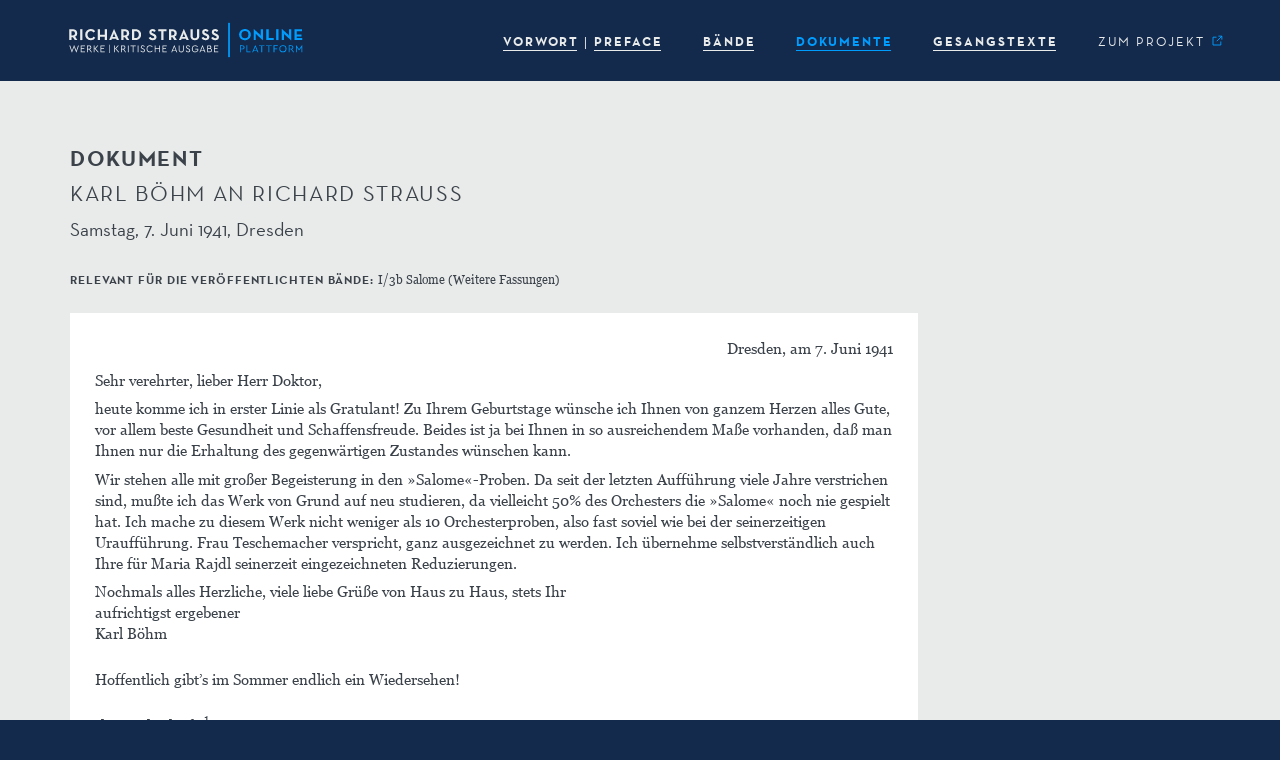

--- FILE ---
content_type: text/html; charset=UTF-8
request_url: http://www.richard-strauss-ausgabe.de/band/?volume=&chapter=document&key=d08647&cat=correspondence
body_size: 7818
content:




<!DOCTYPE html>
<html lang="de">
<head>
    <meta charset="UTF-8"/>
    <meta name="viewport" content="width=device-width, initial-scale=1.0">
    <title>Band | Richard Strauss Werke. Kritische Ausgabe – Online-Plattform</title>
    <link rel="pingback" href="http://www.richard-strauss-ausgabe.de/xmlrpc.php">
    <link rel="shortcut icon" href="http://www.richard-strauss-ausgabe.de/wp-content/themes/bootstrap3-child-rsw/favicon.ico">
    <link rel="apple-touch-icon" href="http://www.richard-strauss-ausgabe.de/wp-content/themes/bootstrap3-child-rsw/apple-touch-icon.png">
    <link rel="apple-touch-icon" sizes="120x120" href="http://www.richard-strauss-ausgabe.de/wp-content/themes/bootstrap3-child-rsw/apple-touch-icon-120x120.png">
    <link rel="apple-touch-icon" sizes="152x152" href="http://www.richard-strauss-ausgabe.de/wp-content/themes/bootstrap3-child-rsw/apple-touch-icon-152x152.png">
    <link rel="apple-touch-icon" sizes="167x167" href="http://www.richard-strauss-ausgabe.de/wp-content/themes/bootstrap3-child-rsw/apple-touch-icon-167x167.png">
    <link rel="apple-touch-icon" sizes="180x180" href="http://www.richard-strauss-ausgabe.de/wp-content/themes/bootstrap3-child-rsw/apple-touch-icon-180x180.png">

    <meta name='robots' content='max-image-preview:large' />
	<style>img:is([sizes="auto" i], [sizes^="auto," i]) { contain-intrinsic-size: 3000px 1500px }</style>
	<script type="text/javascript">
/* <![CDATA[ */
window._wpemojiSettings = {"baseUrl":"https:\/\/s.w.org\/images\/core\/emoji\/16.0.1\/72x72\/","ext":".png","svgUrl":"https:\/\/s.w.org\/images\/core\/emoji\/16.0.1\/svg\/","svgExt":".svg","source":{"concatemoji":"http:\/\/www.richard-strauss-ausgabe.de\/wp-includes\/js\/wp-emoji-release.min.js?ver=6.8.3"}};
/*! This file is auto-generated */
!function(s,n){var o,i,e;function c(e){try{var t={supportTests:e,timestamp:(new Date).valueOf()};sessionStorage.setItem(o,JSON.stringify(t))}catch(e){}}function p(e,t,n){e.clearRect(0,0,e.canvas.width,e.canvas.height),e.fillText(t,0,0);var t=new Uint32Array(e.getImageData(0,0,e.canvas.width,e.canvas.height).data),a=(e.clearRect(0,0,e.canvas.width,e.canvas.height),e.fillText(n,0,0),new Uint32Array(e.getImageData(0,0,e.canvas.width,e.canvas.height).data));return t.every(function(e,t){return e===a[t]})}function u(e,t){e.clearRect(0,0,e.canvas.width,e.canvas.height),e.fillText(t,0,0);for(var n=e.getImageData(16,16,1,1),a=0;a<n.data.length;a++)if(0!==n.data[a])return!1;return!0}function f(e,t,n,a){switch(t){case"flag":return n(e,"\ud83c\udff3\ufe0f\u200d\u26a7\ufe0f","\ud83c\udff3\ufe0f\u200b\u26a7\ufe0f")?!1:!n(e,"\ud83c\udde8\ud83c\uddf6","\ud83c\udde8\u200b\ud83c\uddf6")&&!n(e,"\ud83c\udff4\udb40\udc67\udb40\udc62\udb40\udc65\udb40\udc6e\udb40\udc67\udb40\udc7f","\ud83c\udff4\u200b\udb40\udc67\u200b\udb40\udc62\u200b\udb40\udc65\u200b\udb40\udc6e\u200b\udb40\udc67\u200b\udb40\udc7f");case"emoji":return!a(e,"\ud83e\udedf")}return!1}function g(e,t,n,a){var r="undefined"!=typeof WorkerGlobalScope&&self instanceof WorkerGlobalScope?new OffscreenCanvas(300,150):s.createElement("canvas"),o=r.getContext("2d",{willReadFrequently:!0}),i=(o.textBaseline="top",o.font="600 32px Arial",{});return e.forEach(function(e){i[e]=t(o,e,n,a)}),i}function t(e){var t=s.createElement("script");t.src=e,t.defer=!0,s.head.appendChild(t)}"undefined"!=typeof Promise&&(o="wpEmojiSettingsSupports",i=["flag","emoji"],n.supports={everything:!0,everythingExceptFlag:!0},e=new Promise(function(e){s.addEventListener("DOMContentLoaded",e,{once:!0})}),new Promise(function(t){var n=function(){try{var e=JSON.parse(sessionStorage.getItem(o));if("object"==typeof e&&"number"==typeof e.timestamp&&(new Date).valueOf()<e.timestamp+604800&&"object"==typeof e.supportTests)return e.supportTests}catch(e){}return null}();if(!n){if("undefined"!=typeof Worker&&"undefined"!=typeof OffscreenCanvas&&"undefined"!=typeof URL&&URL.createObjectURL&&"undefined"!=typeof Blob)try{var e="postMessage("+g.toString()+"("+[JSON.stringify(i),f.toString(),p.toString(),u.toString()].join(",")+"));",a=new Blob([e],{type:"text/javascript"}),r=new Worker(URL.createObjectURL(a),{name:"wpTestEmojiSupports"});return void(r.onmessage=function(e){c(n=e.data),r.terminate(),t(n)})}catch(e){}c(n=g(i,f,p,u))}t(n)}).then(function(e){for(var t in e)n.supports[t]=e[t],n.supports.everything=n.supports.everything&&n.supports[t],"flag"!==t&&(n.supports.everythingExceptFlag=n.supports.everythingExceptFlag&&n.supports[t]);n.supports.everythingExceptFlag=n.supports.everythingExceptFlag&&!n.supports.flag,n.DOMReady=!1,n.readyCallback=function(){n.DOMReady=!0}}).then(function(){return e}).then(function(){var e;n.supports.everything||(n.readyCallback(),(e=n.source||{}).concatemoji?t(e.concatemoji):e.wpemoji&&e.twemoji&&(t(e.twemoji),t(e.wpemoji)))}))}((window,document),window._wpemojiSettings);
/* ]]> */
</script>
<style id='wp-emoji-styles-inline-css' type='text/css'>

	img.wp-smiley, img.emoji {
		display: inline !important;
		border: none !important;
		box-shadow: none !important;
		height: 1em !important;
		width: 1em !important;
		margin: 0 0.07em !important;
		vertical-align: -0.1em !important;
		background: none !important;
		padding: 0 !important;
	}
</style>
<link rel='stylesheet' id='wp-block-library-css' href='http://www.richard-strauss-ausgabe.de/wp-includes/css/dist/block-library/style.min.css?ver=6.8.3' type='text/css' media='all' />
<style id='classic-theme-styles-inline-css' type='text/css'>
/*! This file is auto-generated */
.wp-block-button__link{color:#fff;background-color:#32373c;border-radius:9999px;box-shadow:none;text-decoration:none;padding:calc(.667em + 2px) calc(1.333em + 2px);font-size:1.125em}.wp-block-file__button{background:#32373c;color:#fff;text-decoration:none}
</style>
<style id='global-styles-inline-css' type='text/css'>
:root{--wp--preset--aspect-ratio--square: 1;--wp--preset--aspect-ratio--4-3: 4/3;--wp--preset--aspect-ratio--3-4: 3/4;--wp--preset--aspect-ratio--3-2: 3/2;--wp--preset--aspect-ratio--2-3: 2/3;--wp--preset--aspect-ratio--16-9: 16/9;--wp--preset--aspect-ratio--9-16: 9/16;--wp--preset--color--black: #000000;--wp--preset--color--cyan-bluish-gray: #abb8c3;--wp--preset--color--white: #ffffff;--wp--preset--color--pale-pink: #f78da7;--wp--preset--color--vivid-red: #cf2e2e;--wp--preset--color--luminous-vivid-orange: #ff6900;--wp--preset--color--luminous-vivid-amber: #fcb900;--wp--preset--color--light-green-cyan: #7bdcb5;--wp--preset--color--vivid-green-cyan: #00d084;--wp--preset--color--pale-cyan-blue: #8ed1fc;--wp--preset--color--vivid-cyan-blue: #0693e3;--wp--preset--color--vivid-purple: #9b51e0;--wp--preset--gradient--vivid-cyan-blue-to-vivid-purple: linear-gradient(135deg,rgba(6,147,227,1) 0%,rgb(155,81,224) 100%);--wp--preset--gradient--light-green-cyan-to-vivid-green-cyan: linear-gradient(135deg,rgb(122,220,180) 0%,rgb(0,208,130) 100%);--wp--preset--gradient--luminous-vivid-amber-to-luminous-vivid-orange: linear-gradient(135deg,rgba(252,185,0,1) 0%,rgba(255,105,0,1) 100%);--wp--preset--gradient--luminous-vivid-orange-to-vivid-red: linear-gradient(135deg,rgba(255,105,0,1) 0%,rgb(207,46,46) 100%);--wp--preset--gradient--very-light-gray-to-cyan-bluish-gray: linear-gradient(135deg,rgb(238,238,238) 0%,rgb(169,184,195) 100%);--wp--preset--gradient--cool-to-warm-spectrum: linear-gradient(135deg,rgb(74,234,220) 0%,rgb(151,120,209) 20%,rgb(207,42,186) 40%,rgb(238,44,130) 60%,rgb(251,105,98) 80%,rgb(254,248,76) 100%);--wp--preset--gradient--blush-light-purple: linear-gradient(135deg,rgb(255,206,236) 0%,rgb(152,150,240) 100%);--wp--preset--gradient--blush-bordeaux: linear-gradient(135deg,rgb(254,205,165) 0%,rgb(254,45,45) 50%,rgb(107,0,62) 100%);--wp--preset--gradient--luminous-dusk: linear-gradient(135deg,rgb(255,203,112) 0%,rgb(199,81,192) 50%,rgb(65,88,208) 100%);--wp--preset--gradient--pale-ocean: linear-gradient(135deg,rgb(255,245,203) 0%,rgb(182,227,212) 50%,rgb(51,167,181) 100%);--wp--preset--gradient--electric-grass: linear-gradient(135deg,rgb(202,248,128) 0%,rgb(113,206,126) 100%);--wp--preset--gradient--midnight: linear-gradient(135deg,rgb(2,3,129) 0%,rgb(40,116,252) 100%);--wp--preset--font-size--small: 13px;--wp--preset--font-size--medium: 20px;--wp--preset--font-size--large: 36px;--wp--preset--font-size--x-large: 42px;--wp--preset--spacing--20: 0.44rem;--wp--preset--spacing--30: 0.67rem;--wp--preset--spacing--40: 1rem;--wp--preset--spacing--50: 1.5rem;--wp--preset--spacing--60: 2.25rem;--wp--preset--spacing--70: 3.38rem;--wp--preset--spacing--80: 5.06rem;--wp--preset--shadow--natural: 6px 6px 9px rgba(0, 0, 0, 0.2);--wp--preset--shadow--deep: 12px 12px 50px rgba(0, 0, 0, 0.4);--wp--preset--shadow--sharp: 6px 6px 0px rgba(0, 0, 0, 0.2);--wp--preset--shadow--outlined: 6px 6px 0px -3px rgba(255, 255, 255, 1), 6px 6px rgba(0, 0, 0, 1);--wp--preset--shadow--crisp: 6px 6px 0px rgba(0, 0, 0, 1);}:where(.is-layout-flex){gap: 0.5em;}:where(.is-layout-grid){gap: 0.5em;}body .is-layout-flex{display: flex;}.is-layout-flex{flex-wrap: wrap;align-items: center;}.is-layout-flex > :is(*, div){margin: 0;}body .is-layout-grid{display: grid;}.is-layout-grid > :is(*, div){margin: 0;}:where(.wp-block-columns.is-layout-flex){gap: 2em;}:where(.wp-block-columns.is-layout-grid){gap: 2em;}:where(.wp-block-post-template.is-layout-flex){gap: 1.25em;}:where(.wp-block-post-template.is-layout-grid){gap: 1.25em;}.has-black-color{color: var(--wp--preset--color--black) !important;}.has-cyan-bluish-gray-color{color: var(--wp--preset--color--cyan-bluish-gray) !important;}.has-white-color{color: var(--wp--preset--color--white) !important;}.has-pale-pink-color{color: var(--wp--preset--color--pale-pink) !important;}.has-vivid-red-color{color: var(--wp--preset--color--vivid-red) !important;}.has-luminous-vivid-orange-color{color: var(--wp--preset--color--luminous-vivid-orange) !important;}.has-luminous-vivid-amber-color{color: var(--wp--preset--color--luminous-vivid-amber) !important;}.has-light-green-cyan-color{color: var(--wp--preset--color--light-green-cyan) !important;}.has-vivid-green-cyan-color{color: var(--wp--preset--color--vivid-green-cyan) !important;}.has-pale-cyan-blue-color{color: var(--wp--preset--color--pale-cyan-blue) !important;}.has-vivid-cyan-blue-color{color: var(--wp--preset--color--vivid-cyan-blue) !important;}.has-vivid-purple-color{color: var(--wp--preset--color--vivid-purple) !important;}.has-black-background-color{background-color: var(--wp--preset--color--black) !important;}.has-cyan-bluish-gray-background-color{background-color: var(--wp--preset--color--cyan-bluish-gray) !important;}.has-white-background-color{background-color: var(--wp--preset--color--white) !important;}.has-pale-pink-background-color{background-color: var(--wp--preset--color--pale-pink) !important;}.has-vivid-red-background-color{background-color: var(--wp--preset--color--vivid-red) !important;}.has-luminous-vivid-orange-background-color{background-color: var(--wp--preset--color--luminous-vivid-orange) !important;}.has-luminous-vivid-amber-background-color{background-color: var(--wp--preset--color--luminous-vivid-amber) !important;}.has-light-green-cyan-background-color{background-color: var(--wp--preset--color--light-green-cyan) !important;}.has-vivid-green-cyan-background-color{background-color: var(--wp--preset--color--vivid-green-cyan) !important;}.has-pale-cyan-blue-background-color{background-color: var(--wp--preset--color--pale-cyan-blue) !important;}.has-vivid-cyan-blue-background-color{background-color: var(--wp--preset--color--vivid-cyan-blue) !important;}.has-vivid-purple-background-color{background-color: var(--wp--preset--color--vivid-purple) !important;}.has-black-border-color{border-color: var(--wp--preset--color--black) !important;}.has-cyan-bluish-gray-border-color{border-color: var(--wp--preset--color--cyan-bluish-gray) !important;}.has-white-border-color{border-color: var(--wp--preset--color--white) !important;}.has-pale-pink-border-color{border-color: var(--wp--preset--color--pale-pink) !important;}.has-vivid-red-border-color{border-color: var(--wp--preset--color--vivid-red) !important;}.has-luminous-vivid-orange-border-color{border-color: var(--wp--preset--color--luminous-vivid-orange) !important;}.has-luminous-vivid-amber-border-color{border-color: var(--wp--preset--color--luminous-vivid-amber) !important;}.has-light-green-cyan-border-color{border-color: var(--wp--preset--color--light-green-cyan) !important;}.has-vivid-green-cyan-border-color{border-color: var(--wp--preset--color--vivid-green-cyan) !important;}.has-pale-cyan-blue-border-color{border-color: var(--wp--preset--color--pale-cyan-blue) !important;}.has-vivid-cyan-blue-border-color{border-color: var(--wp--preset--color--vivid-cyan-blue) !important;}.has-vivid-purple-border-color{border-color: var(--wp--preset--color--vivid-purple) !important;}.has-vivid-cyan-blue-to-vivid-purple-gradient-background{background: var(--wp--preset--gradient--vivid-cyan-blue-to-vivid-purple) !important;}.has-light-green-cyan-to-vivid-green-cyan-gradient-background{background: var(--wp--preset--gradient--light-green-cyan-to-vivid-green-cyan) !important;}.has-luminous-vivid-amber-to-luminous-vivid-orange-gradient-background{background: var(--wp--preset--gradient--luminous-vivid-amber-to-luminous-vivid-orange) !important;}.has-luminous-vivid-orange-to-vivid-red-gradient-background{background: var(--wp--preset--gradient--luminous-vivid-orange-to-vivid-red) !important;}.has-very-light-gray-to-cyan-bluish-gray-gradient-background{background: var(--wp--preset--gradient--very-light-gray-to-cyan-bluish-gray) !important;}.has-cool-to-warm-spectrum-gradient-background{background: var(--wp--preset--gradient--cool-to-warm-spectrum) !important;}.has-blush-light-purple-gradient-background{background: var(--wp--preset--gradient--blush-light-purple) !important;}.has-blush-bordeaux-gradient-background{background: var(--wp--preset--gradient--blush-bordeaux) !important;}.has-luminous-dusk-gradient-background{background: var(--wp--preset--gradient--luminous-dusk) !important;}.has-pale-ocean-gradient-background{background: var(--wp--preset--gradient--pale-ocean) !important;}.has-electric-grass-gradient-background{background: var(--wp--preset--gradient--electric-grass) !important;}.has-midnight-gradient-background{background: var(--wp--preset--gradient--midnight) !important;}.has-small-font-size{font-size: var(--wp--preset--font-size--small) !important;}.has-medium-font-size{font-size: var(--wp--preset--font-size--medium) !important;}.has-large-font-size{font-size: var(--wp--preset--font-size--large) !important;}.has-x-large-font-size{font-size: var(--wp--preset--font-size--x-large) !important;}
:where(.wp-block-post-template.is-layout-flex){gap: 1.25em;}:where(.wp-block-post-template.is-layout-grid){gap: 1.25em;}
:where(.wp-block-columns.is-layout-flex){gap: 2em;}:where(.wp-block-columns.is-layout-grid){gap: 2em;}
:root :where(.wp-block-pullquote){font-size: 1.5em;line-height: 1.6;}
</style>
<link rel='stylesheet' id='child-style-css' href='http://www.richard-strauss-ausgabe.de/wp-content/themes/bootstrap3-child-rsw/css/style.css?ver=6.8.3' type='text/css' media='all' />
<link rel='stylesheet' id='child-style-default-css' href='http://www.richard-strauss-ausgabe.de/wp-content/themes/bootstrap3-child-rsw/css/default.css?ver=6.8.3' type='text/css' media='all' />
<link rel='stylesheet' id='dataTables.bootstrap.min-css' href='http://www.richard-strauss-ausgabe.de/wp-content/themes/bootstrap3-child-rsw/css/dataTables.bootstrap.min.css?ver=6.8.3' type='text/css' media='all' />
<link rel='stylesheet' id='font-awesome-css' href='http://www.richard-strauss-ausgabe.de/wp-content/themes/bootstrap3/css/font-awesome.min.css?ver=6.8.3' type='text/css' media='all' />
<script type="text/javascript" src="http://www.richard-strauss-ausgabe.de/wp-content/themes/bootstrap3/js/jquery.js?ver=6.8.3" id="jquery-js-js"></script>
<script type="text/javascript" src="http://www.richard-strauss-ausgabe.de/wp-content/themes/bootstrap3/js/tether.min.js?ver=6.8.3" id="tether-js-js"></script>
<script type="text/javascript" src="http://www.richard-strauss-ausgabe.de/wp-content/themes/bootstrap3/js/bootstrap.min.js?ver=6.8.3" id="bootstrap-js-js"></script>
<script type="text/javascript" src="http://www.richard-strauss-ausgabe.de/wp-content/themes/bootstrap3-child-rsw/js/jquery.dataTables.min.js?ver=6.8.3" id="jquery.dataTables.min-js"></script>
<script type="text/javascript" src="http://www.richard-strauss-ausgabe.de/wp-content/themes/bootstrap3-child-rsw/js/dataTables.bootstrap.min.js?ver=6.8.3" id="dataTables.bootstrap.min-js"></script>
<script type="text/javascript" src="http://www.richard-strauss-ausgabe.de/wp-content/themes/bootstrap3-child-rsw/js/dataTables.rowGroup.min.js?ver=6.8.3" id="dataTables.rowGroup.min-js"></script>
<script type="text/javascript" src="http://www.richard-strauss-ausgabe.de/wp-content/themes/bootstrap3-child-rsw/js/util.js?ver=6.8.3" id="util-js-js"></script>
<link rel="EditURI" type="application/rsd+xml" title="RSD" href="https://www.richard-strauss-ausgabe.de/xmlrpc.php?rsd" />
<meta name="generator" content="WordPress 6.8.3" />
<link rel="canonical" href="https://www.richard-strauss-ausgabe.de/band/" />
<link rel='shortlink' href='https://www.richard-strauss-ausgabe.de/?p=233' />
<link rel="alternate" title="oEmbed (JSON)" type="application/json+oembed" href="https://www.richard-strauss-ausgabe.de/wp-json/oembed/1.0/embed?url=https%3A%2F%2Fwww.richard-strauss-ausgabe.de%2Fband%2F" />
<link rel="alternate" title="oEmbed (XML)" type="text/xml+oembed" href="https://www.richard-strauss-ausgabe.de/wp-json/oembed/1.0/embed?url=https%3A%2F%2Fwww.richard-strauss-ausgabe.de%2Fband%2F&#038;format=xml" />
<!-- Matomo -->
<script type="text/javascript">
  var _paq = window._paq = window._paq || [];
  /* tracker methods like "setCustomDimension" should be called before "trackPageView" */
  _paq.push(['trackPageView']);
  _paq.push(['enableLinkTracking']);
  (function() {
    var u="https://piwik.gwi.uni-muenchen.de/";
    _paq.push(['setTrackerUrl', u+'matomo.php']);
    _paq.push(['setSiteId', '42']);
    var d=document, g=d.createElement('script'), s=d.getElementsByTagName('script')[0];
    g.type='text/javascript'; g.async=true; g.src=u+'matomo.js'; s.parentNode.insertBefore(g,s);
  })();
</script>
<!-- End Matomo Code -->	 <link rel="prefetch" href="http://www.richard-strauss-ausgabe.de/wp-content/themes/bootstrap3-child-rsw/fonts/Neutraface/NeutrafaceText-Book.woff2">
	 <link rel="prefetch" href="http://www.richard-strauss-ausgabe.de/wp-content/themes/bootstrap3-child-rsw/fonts/Neutraface/NeutrafaceText-Bold.woff2">
	 <link rel="prefetch" href="http://www.richard-strauss-ausgabe.de/wp-content/themes/bootstrap3-child-rsw/fonts/Neutraface/NeutrafaceText-BookItalic.woff2">
	 <link rel="prefetch" href="http://www.richard-strauss-ausgabe.de/wp-content/themes/bootstrap3-child-rsw/fonts/Neutraface/NeutrafaceText-BookLF.woff2">
	 <link rel="prefetch" href="http://www.richard-strauss-ausgabe.de/wp-content/themes/bootstrap3-child-rsw/fonts/Neutraface/NeutrafaceText-BoldLF.woff2">
	 <link rel="prefetch" href="http://www.richard-strauss-ausgabe.de/wp-content/themes/bootstrap3-child-rsw/fonts/Neutraface/NeutrafaceText-BookItalicLF.woff2">
	 <link rel="prefetch" href="http://www.richard-strauss-ausgabe.de/wp-content/themes/bootstrap3-child-rsw/fonts/Georgia/georgia.ttf">
	 <link rel="prefetch" href="http://www.richard-strauss-ausgabe.de/wp-content/themes/bootstrap3-child-rsw/fonts/Georgia/georgiab.ttf">
	 <link rel="prefetch" href="http://www.richard-strauss-ausgabe.de/wp-content/themes/bootstrap3-child-rsw/fonts/Georgia/georgiai.ttf">
	 <link rel="prefetch" href="http://www.richard-strauss-ausgabe.de/wp-content/themes/bootstrap3-child-rsw/fonts/Georgia/georgiaz.ttf">
	 <link rel="prefetch" href="http://www.richard-strauss-ausgabe.de/wp-content/themes/bootstrap3-child-rsw/fonts/RichardStraussMusicSymbols.otf">
	 <link rel="prefetch" href="http://www.richard-strauss-ausgabe.de/wp-content/themes/bootstrap3-child-rsw/icons/svg/caret_right_active.svg">
	 <link rel="prefetch" href="http://www.richard-strauss-ausgabe.de/wp-content/themes/bootstrap3-child-rsw/icons/svg/caret_right_hover.svg">
	 <link rel="prefetch" href="http://www.richard-strauss-ausgabe.de/wp-content/themes/bootstrap3-child-rsw/icons/svg/ext_link_active.svg">
	 <link rel="prefetch" href="http://www.richard-strauss-ausgabe.de/wp-content/themes/bootstrap3-child-rsw/icons/svg/ext_link_hover.svg">
</head>
<body class="wp-singular page-template page-template-band page-template-band-php page page-id-233 wp-theme-bootstrap3 wp-child-theme-bootstrap3-child-rsw"  data-spy="scroll" data-target=".sidenav-container" data-offset="10">
 
<div class="outer_container">


<nav class="navbar navbar-default navbar-fixed-top" role="navigation">
			<div class="container">
									
				<!-- Brand and toggle get grouped for better mobile display -->
				<div class="navbar-header" id="brand">
					<button type="button" class="navbar-toggle collapsed" data-toggle="collapse" data-target="#nav-content" aria-expanded="false">
						<span class="sr-only">Toggle navigation</span>
						<span class="icon-bar"></span>
						<span class="icon-bar"></span>
						<span class="icon-bar"></span>
					</button>
					<a class="navbar-brand nav-img" href="https://www.richard-strauss-ausgabe.de" data-original-title="" title="">
						<img src="http://www.richard-strauss-ausgabe.de/wp-content/themes/bootstrap3-child-rsw/logos/RSOP_rgb_neg.svg">
					</a>
					<!--<div class="navbar-brand"> </div>-->

				</div>
				
				
				<!-- Collect the nav links, forms, and other content for toggling -->
				<div class="navbar-collapse collapse" id="nav-content" aria-expanded="false" style="height: 1px;">

<ul class="nav navbar-nav navbar-right">


<li><a href=https://www.richard-strauss-ausgabe.de/vorwort/><span class='menu'>VORWORT</span></a></li><li><a href=https://www.richard-strauss-ausgabe.de/preface/><span class='menu'>PREFACE</span></a></li><li><a href=https://www.richard-strauss-ausgabe.de/baende/><span class='menu'>BÄNDE</span></a></li><li class='active'><a href=https://www.richard-strauss-ausgabe.de/dokumente/><span class='menu'>DOKUMENTE</span></a></li><li><a href=https://www.richard-strauss-ausgabe.de/gesangstexte/><span class='menu'>GESANGSTEXTE</span></a></li>
 <li class="link_ext"><a href="https://www.musikwissenschaft.uni-muenchen.de/forschung/strauss" target="_blank" ><span class='menu'>ZUM PROJEKT&nbsp;<span class="link_ext_icon" ></span>
</span></a></li>
	
	<!-- <li class="dropdown">
		<a href="#" class="dropdown-toggle" data-toggle="dropdown">Kritischer Bericht <span class="caret"></span></a>
		<ul class="dropdown-menu" role="menu">
			<li><a href="#" data-chapter="preface_critical_apparatus" onclick="RSW.app.onNavLinkClick(this);">Vorbemerkungen und Abkürzungen</a></li>
			<li class="divider"></li>
			<li><a href="#" data-chapter="sources" onclick="RSW.app.onNavLinkClick(this);">Die Quellen</a></li>
			<li class="divider"></li>
			<li class="disabled" disabled="disabled"><a href="#">Lesarten</a></li>
			<li><a href="#" data-chapter="editorial_interventions" onclick="RSW.app.onNavLinkClick(this);">Editorische Eingriffe</a></li>
		</ul>
	</li> -->
	
</ul>
	
	





</div>
				
				
			</div>
		</nav>





    <!-- End Header. Begin Template Content --><div id="content" class="inside">
	<div id="version-info" class="container">
		<div class="row">
			<div class="col-md-9 col-sm-11"></div>
		</div>
	</div>
	<div class="container">
		<div class="row">
			<div class="col-md-7 col-sm-9 col-xs-10">
				<h2 class="vspace-after"><span class="header-2">Dokument</span><br /><span class="header-2-regular">Karl Böhm an Richard Strauss</span><br class="vspace-after" /><span class="header-3-sub">Samstag, 7. Juni 1941, Dresden</span></h2>
			</div>
		</div>
	</div>
	<div id="primary">
		<div class="container">
			<div class="row commentary vspace-after">
				<div class="col-md-7 col-sm-9 col-xs-10 copy-small">
					<span class="header-3-small">relevant für die veröffentlichten Bände: </span> I/3b Salome (Weitere Fassungen)
				</div>
			</div>
			<div class="row">
				<div class="col-md-9 col-sm-11" id="main">
					<div class="well doctext-well">
	<div><div class="tei-dateline">Dresden, am 7. Juni 1941</div><p>Sehr verehrter, lieber Herr Doktor,</p><p>heute komme ich in erster Linie als Gratulant! Zu Ihrem Geburtstage wünsche ich Ihnen von ganzem Herzen alles Gute, vor allem beste Gesundheit und Schaffensfreude. Beides ist ja bei Ihnen in so ausreichendem Maße vorhanden, daß man Ihnen nur die Erhaltung des gegenwärtigen Zustandes wünschen kann.</p><p>Wir stehen alle mit großer Begeisterung in den »Salome«-Proben. Da seit der letzten Aufführung viele Jahre verstrichen sind, mußte ich das Werk von Grund auf neu studieren, da vielleicht 50% des Orchesters die »Salome« noch nie gespielt hat. Ich mache zu diesem Werk nicht weniger als 10 Orchesterproben, also fast soviel wie bei der seinerzeitigen Uraufführung. Frau Teschemacher verspricht, ganz ausgezeichnet zu werden. Ich übernehme selbstverständlich auch Ihre für Maria Rajdl seinerzeit eingezeichneten Reduzierungen.</p><p>Nochmals alles Herzliche, viele liebe Grüße von Haus zu Haus, stets Ihr <br />aufrichtigst ergebener <br />Karl Böhm</p><div class="vspace-after"></div><p>Hoffentlich gibt’s im Sommer endlich ein Wiedersehen!</p><div class="vspace-after"></div><p>[hs Nachschrift]<span class="fn-mark-editorial" id="note-editorial-ref_1">1</span></p></div>
					</div>
				</div>
			</div>
			<div class="row">
				<div class="col-md-7 col-sm-9 col-xs-10 copy-small">
	<table class="footnotes"><tbody><tr id="note-editorial_1"><td class="footnote_nr">1</td><td>Hierzu finden sich keine weiteren Informationen in der Transkriptionsgrundlage.</td></tr></tbody></table>
				</div>
			</div>
			<div class="row metainfo">
				<div class="col-md-7 col-sm-9 col-xs-10">
	<div class="vspace-after"><span class="header-3-small">verantwortlich für die Edition dieses Dokuments:</span> Claudia&#160;Heine</div><div class="vspace-after"><h3>Quellennachweis</h3><ul><li><p><span class="metainfo-label">Original:</span> Richard-Strauss-Archiv (Garmisch-Partenkirchen), <span class="metainfo-label">Signatur:</span> [Signatur unbekannt] <span class="metainfo-label">(Typoskript)</span></p><ul><li><p class="metainfo-label">Hände:</p><ul><li>unbekannt (<span class="metainfo-label">maschinenschriftlich</span>)</li></ul></li><li><p><span class="metainfo-label">Autopsie:</span> Keine Autopsie des Originals.</p></li></ul></li></ul></div><div class="vspace-after"><h3>Bibliographie (Auswahl)</h3><ul><li><span class="metainfo-label">Edition in</span> Martina Steiger (Hrsg.), Richard Strauss – Karl Böhm: Briefwechsel 1921–1949, Mainz u.&#160;a., 1999, S.&#160;109. <span class="metainfo-label">(Transkriptionsgrundlage)</span></li></ul></div><div class="vspace-after"><h3>Zitierempfehlung</h3><p>Richard Strauss Werke. Kritische Ausgabe – Online-Plattform, richard‑strauss‑ausgabe.de/d08647 (Version&#160;2021‑09‑29).</p></div><div class="vspace-after"><span class="header-3-small">Direktlink:</span> <a href="http://richard-strauss-ausgabe.de/d08647" target="_blank">richard-strauss-ausgabe.de/d08647</a></div><div class="vspace-after"><h3>Versionsgeschichte (Permalinks)</h3><ul><li><a href="http://richard-strauss-ausgabe.de/d08647_2021-09-29" target="_blank">richard-strauss-ausgabe.de/d08647_2021-09-29</a> (aktuelle Version)</li></ul></div>					
				</div>
			</div>
		</div>
	</div></div>
</div>

<div id="footer">
	<div class="footer-marginbox"></div>
	<div class="container">
		<div class="row">
			<div class="col-md-6 hidden-xs">
				<h3 style="color:#009DFF;margin-top:0;">KONTAKT</h3>
				<div class="row">
					<div class="col-sm-6">
						<p>
							Ludwig-Maximilians-Universität<br>
							Forschungsstelle Richard-Strauss-Ausgabe<br>
							<a href="/impressum/">Impressum</a>
						</p>
					</div>
					<div class="col-sm-6">
						<p>
							Geschwister-Scholl-Platz 1<br>
							D-80539 München<br>
							<a href="mailto:info@richard-strauss-ausgabe.de">info@richard-strauss-ausgabe.de</a><br>
						</p>
					</div>
				</div>
			</div>
			<div class="col-xs-10 col-xs-offset-1 hidden-sm hidden-md hidden-lg vspace-after">
				<h3 style="color:#009DFF;margin-top:0;">KONTAKT</h3>
				<p>
					Ludwig-Maximilians-Universität<br>
					Forschungsstelle Richard-Strauss-Ausgabe<br>
					Geschwister-Scholl-Platz 1<br>
					D-80539 München<br>
					<a href="mailto:info@richard-strauss-ausgabe.de">info@richard-strauss-ausgabe.de</a><br>
				</p>
				<p>
					<a href="/impressum/">Impressum</a>
				</p>
			</div>
			<div class="vspace-after hidden-xs hidden-md hidden-lg"></div>
			<div class="col-md-6 pull-right hidden-xs">
				<img src="http://www.richard-strauss-ausgabe.de/wp-content/themes/bootstrap3-child-rsw/logos/LMU_rgb_blau.svg" >
				<img src="http://www.richard-strauss-ausgabe.de/wp-content/themes/bootstrap3-child-rsw/logos/BAdW_Logo_rgb_blau.svg" >
			</div>
			<div class="col-sm-12 col-sm-offset-0 col-xs-10 col-xs-offset-1 hidden-sm hidden-md hidden-lg vspace-after">
				<img src="http://www.richard-strauss-ausgabe.de/wp-content/themes/bootstrap3-child-rsw/logos/LMU_rgb_blau.svg" >
			</div>
			<div class="col-sm-12 col-sm-offset-0 col-xs-10 col-xs-offset-1 hidden-sm hidden-md hidden-lg">
				<img src="http://www.richard-strauss-ausgabe.de/wp-content/themes/bootstrap3-child-rsw/logos/BAdW_Logo_rgb_blau.svg" >
			</div>
		</div>
	</div>
	<div class="footer-marginbox"></div>
</div>
			

	<ul class="pull-right scroll-top">
		<li><a href="#"><i class="glyphicon glyphicon-chevron-up"></i></a></li>
	</ul>
			
</div>


        <script type="speculationrules">
{"prefetch":[{"source":"document","where":{"and":[{"href_matches":"\/*"},{"not":{"href_matches":["\/wp-*.php","\/wp-admin\/*","\/wp-content\/uploads\/*","\/wp-content\/*","\/wp-content\/plugins\/*","\/wp-content\/themes\/bootstrap3-child-rsw\/*","\/wp-content\/themes\/bootstrap3\/*","\/*\\?(.+)"]}},{"not":{"selector_matches":"a[rel~=\"nofollow\"]"}},{"not":{"selector_matches":".no-prefetch, .no-prefetch a"}}]},"eagerness":"conservative"}]}
</script>
<noscript><p><img referrerpolicy="no-referrer-when-downgrade" src="https://piwik.gwi.uni-muenchen.de/matomo.php?idsite=42&rec=1" style="border:0" alt="" /></p></noscript>




	</body>
	</html>


--- FILE ---
content_type: text/css
request_url: http://www.richard-strauss-ausgabe.de/wp-content/themes/bootstrap3-child-rsw/css/default.css?ver=6.8.3
body_size: 2419
content:
body > .outer_container {

height: auto;
min-height: 100%;
background: #ffffff;
}

.icon_container {
	text-align: center;
    font-size: 7em;
}

.icon_parent {

background:#e6e6e6;
margin-bottom:2em;
padding:1em;

}

@media (min-width: 992px) {
	/* siehe http://www.codelord.net/2013/11/18/css-tip-divs-with-equal-dynamic-heights/ */
	/* Achtung: funktioniert nicht in Chrome!! */
	.layout {
		display: table;
	}
	.layout > div {
		display: table-row;
		height: 100%;
	}
	.layout > div div {
		display: table-cell;
		height: 100%;
	}
}

.title{
	font-style: italic; 
}

.table{
	border-bottom: 3px solid #ddd !important;
}

.tooltip
 { 
	text-indent: 0;
 }

.navbar .well {
	min-height: 80px;
	margin-bottom: 0;
	padding: 7px 15px;
}

/* Logo der Online-Plattform ist ein ganz klein wenig zu breit f�r die meisten Smartphonedisplays; mit diesen Ma�en werden Breiten bis hinunter zu 309px unterst�tzt */
@media (max-width: 330px) {
	.navbar-brand.nav-img > img {
		height: 76px;
		margin-top: 2px; /* zum vertikalen Zentrieren */
	}
}

@media (min-width: 992px) {
	.navbar a[href$='/vorwort/'] {
		padding-right: 0;
	}

	.navbar a[href$='/preface/'] {
		padding-left: 0;
	}

	.navbar a[href$='/preface/']:before {
		content: "\a0|\a0";
		font-family: 'Neutra';
		font-weight: bold;
		font-size: 13px;
		letter-spacing: 0.15em;
		color: #E9EBEB;
		text-transform: uppercase;
		border-bottom: /*1px solid #E9EBEB;*/ none;
	}
}

@media (min-width: 992px) and (max-width: 1199px) {
	/* genau ausgemessen auf die Navbar-Eintr�ge Vorwort|Preface � B�nde � Dokumente � Gesangstexte */
	.nav > li > a {
		padding-left: 16px;
		padding-right: 16px;
	}
}

.link_ext a {
	padding-right: 0 !important;
}

  .link_ext_icon{
    background-image: url(../icons/svg/ext_link_active.svg);
    height: 15px;
    top: 2px;
    width: 15px;
    position: relative;
    display: inline-block;
    background-repeat: no-repeat;
}

a:hover .link_ext_icon {
    background-image: url(../icons/svg/ext_link_hover.svg);
}

.home-backdrop {
	background: url(../img/mainbackdrop_v6.png) top center no-repeat repeat #031A38;
	background-size: 113%;
	max-width: 1946px; /* = floor(Breite_mainbackdrop_v5.jpg / background-size) (max-width bezieht sich auf Breite des Elements, nachdem dessen Hintergrundbild bereits skaliert worden ist!) Diese darf maximal so gro� sein, dass das background-size-fache davon die Breite der Grafikdatei nicht �berschreitet, sonst wird die Grafik hochskaliert und verpixelt */
	margin: auto;
}

@media (min-width: 480px) and (max-width: 767px) {
	.home-backdrop {
		background-repeat: no-repeat;
		/* Wiederholung s�he seltsam aus, weil Hintergrund hier noch hinter Mittelkasten verschwindet! Es w�re auch kein Verlass darauf, ob unter dem Kasten gerade ein neues Bild anf�ngt oder sich der absichtliche Leerraum befindet! Unterhalb von 480px Breite passt das ganze Bild �ber den Kasten und der Text wird sehr hoch, sodass sich das Bild dann wieder gern wiederholen darf, um den Hintergrund aufzulockern. */
	}
}

.home-signature-row {
	height: 40%;
	min-height: 200px;
}

.home-signature-space-above {
	height: 15%; /* = (1 - 70%) / 2 */
}

.rs-signature {
	height: 70%;
	min-height: 140px;
	max-width: 100%;
	margin: auto;
}

/* H�henangaben abh�ngig von sich tats�chlich ergebender Gr��e der .home-textbox ermittelt; muss bei Text�nderung korrigiert werden */

@media (min-width: 992px) {
	.home-marginbox-left, .home-logobox, .home-textbox, .home-marginbox-right > div {
		height: 491px;
	}
}

@media (min-width: 1200px) {
	.home-marginbox-left, .home-logobox, .home-textbox, .home-marginbox-right > div {
		height: 447px;
	}
}

.home-marginbox-left {
	margin-right: 15px;
}

.home-logobox {
	background: #E9EBEB;
	padding-left: 0;
	padding-right: 0;
	padding-top: 50px;
	padding-bottom: 50px;
}

.home-logo-wrapper {
	width: 220px; /* Breite des (breiteren) BAdW-Logos bei 60px H�he */
	margin: auto;
	display: block !important;
}

.home-logo {
	min-height: 60px;
	width: 100%;
	background-repeat: no-repeat;
	background-size: auto;
	display: inline-block;
}

.logo-badw-grey {
	background-image: url("../logos/BAdW_Wortmarke_rgb_grau.svg");
	background-size: 220px auto;
}

.logo-lmu-grey {
	background-image: url("../logos/LMU_rgb_grau.svg");
	margin-top: 28px;
}

.logo-akadunion-grey {
	background-image: url("../logos/Akademienunion-Logo_RSWOP.svg");
	/* optische Angleichung an Gr��e und Abstand der anderen Logos */
	background-size: 210px auto;
	height: 78px;
	margin-top: 24px;
}

.home-box-separator {
	background: blue;
}

.home-textbox {
	background: #FFFFFF;
	padding-top: 50px;
	padding-left: 72px;
	padding-bottom: 50px;
}

@media (max-width: 992px) {
	.home-textbox {
		padding-right: 72px;
	}
}

@media (max-width: 767px) {
	.home-textbox {
		padding-left: 25px;
		padding-right: 25px;
	}
}

.home-textbox h1 {
	margin: 0;
}

.home-textbox p {
	margin-top: 30px;
	margin-bottom: 30px;
}

.home-link {
	display: block;
}

.home-link + .home-link {
	margin-top: 10px;
}

.home-marginbox-right {
	padding-left: 0;
	padding-right: 28px; /* = 30px = $gutter-width, siehe unten */
}

.home-marginbox-right > div {
	float: left;
	width: 100%;
	background-color: #FFFFFF;
	display: block;
	margin-left: -2px; /* Hack f�r korrekte Darstellung in iOS Safari, bei pixelgenauer Grenze wird manchmal ein feiner dunkler Strich gerendert */
}

.home-lower-row {
	height: 15%;
	min-height: 60px;
}

#footer {
    min-height: 250px;
    background:  #132A4D;
    color:#EDEFEF;
	 font-size: 12px;
}

.footer-marginbox {
	height: 83px; /* = (250 - Texth�he 83 / 2) */
}

#footer .pull-right {
	text-align: right;
}

#footer img {
	height: 60px;
}

#footer img + img {
	margin-left: 40px;
}

.piwik-iframe {
	width: 100%;
	min-height: 200px;
	border: none;
	padding: 0;
	background-color: #FFFFFF;
}

.highlight-toolbar-brand, .highlight-toolbar-brand:hover {
	color: #3B424A;
}

/* +----------- Hier neu -----------+ */

.copy_well{
	margin-bottom: 20px;
}

#main > div > table > tbody > tr > td.col-sm-3{
	padding-left: 10px;
}
